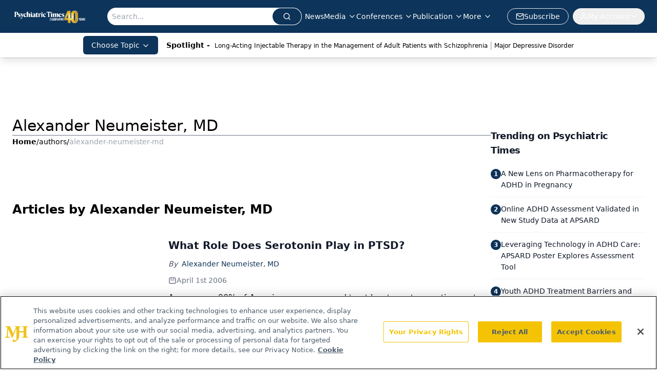

--- FILE ---
content_type: text/html; charset=utf-8
request_url: https://www.google.com/recaptcha/api2/aframe
body_size: 188
content:
<!DOCTYPE HTML><html><head><meta http-equiv="content-type" content="text/html; charset=UTF-8"></head><body><script nonce="lWiJB-NjkYp_ZICZy4L76g">/** Anti-fraud and anti-abuse applications only. See google.com/recaptcha */ try{var clients={'sodar':'https://pagead2.googlesyndication.com/pagead/sodar?'};window.addEventListener("message",function(a){try{if(a.source===window.parent){var b=JSON.parse(a.data);var c=clients[b['id']];if(c){var d=document.createElement('img');d.src=c+b['params']+'&rc='+(localStorage.getItem("rc::a")?sessionStorage.getItem("rc::b"):"");window.document.body.appendChild(d);sessionStorage.setItem("rc::e",parseInt(sessionStorage.getItem("rc::e")||0)+1);localStorage.setItem("rc::h",'1768750485609');}}}catch(b){}});window.parent.postMessage("_grecaptcha_ready", "*");}catch(b){}</script></body></html>

--- FILE ---
content_type: application/javascript
request_url: https://api.lightboxcdn.com/z9gd/43411/www.psychiatrictimes.com/jsonp/z?cb=1768750472329&dre=l&callback=jQuery112409424976494767894_1768750472304&_=1768750472305
body_size: 1023
content:
jQuery112409424976494767894_1768750472304({"dre":"l","response":"[base64].[base64].RAAPTO4gWG0ATTdcQDpSVJjTJgzrwkCZASZTBjtDrrIEzMRDxDAnqMFBRSwDqGICG0aJnjtgrQye63O73MSHGZArQAEgH806JNIxNHXu8RRIeAHMGjd6GM3pHlnx4HguTERMLVia0rznZ1cADY4KAMJ18hMTBWGoOBWHZABfXCgA___","success":true});

--- FILE ---
content_type: text/plain; charset=utf-8
request_url: https://fp.psychiatrictimes.com/M0Wq/u4Nw-S/7m9x/c962DTG/Q8S?q=vnFC4dZv8NpwPrIAgVP2
body_size: -57
content:
byTboxYmmTYo6KOqYcbLgg3KUboVUFrT+PhBRef72+JfqUIC4DZLwe/j125oPQxYbz6cM+Kcc1Bz49tDOYwQ3sozK6WgrQ==